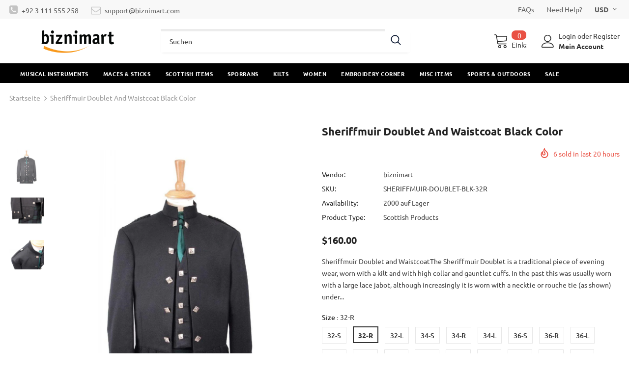

--- FILE ---
content_type: text/css
request_url: https://biznimart.com/cdn/shop/t/14/assets/listnav.css?v=122923197333958187191649223781
body_size: -398
content:
.listNav,.ln-letters{overflow:hidden;display:flex;justify-content:center;flex-flow:wrap}.ln-letters{font-size:30px;text-align:center}.listNavHide{position:absolute;overflow:hidden;clip:rect(0 0 0 0);height:1px;width:1px;margin:-1px;padding:0;border:0}.letterCountShow{display:none!important}.ln-letters a{display:block;float:left;padding:10px!important;font-size:16px!important;text-decoration:none!important;margin:2px;color:#3b3a3f!important;font-weight:400!important;background:#f3f3f3}.ln-letters .ln-last{border-right:none}.ln-letters a:hover{background-color:#eaeaea}a.ln-selected{font-weight:700!important}.ln-letters .ln-disabled{color:#ccc!important}.ln-letter-count{color:#369;font-size:.8em;left:0;line-height:1.35;position:absolute;text-align:center;top:0;width:20px}
/*# sourceMappingURL=/cdn/shop/t/14/assets/listnav.css.map?v=122923197333958187191649223781 */


--- FILE ---
content_type: text/css; charset=utf-8
request_url: https://chat.mydashmetrics.com/static/css/main.c51766f0.chunk.css
body_size: 10584
content:
.FilePreviewContainer{position:fixed;top:52.4%;left:49.9%;transform:translate(-50%,-60%);background:radial-gradient(hsla(0,0%,100%,.69),hsla(0,0%,97.6%,.86));-webkit-backdrop-filter:blur(4px);backdrop-filter:blur(4px);border-radius:1rem}@media screen and (min-width:460px){.FilePreviewContainer{margin-left:1.16rem}}.FilePreviewContainer.open{overflow:hidden}@media screen and (max-width:395px){.FilePreviewContainer{border-radius:0;top:60%;left:50%}}.FilePreviewContainer .FVCHeader{display:flex;justify-content:space-between;align-items:center;padding:1rem .4rem 1rem 1rem}.FilePreviewContainer .FVCHeader .iconButton{border:none}.FilePreviewContainer .FVCHeader .FVCHLeft{flex-direction:column;flex:1 1}.FilePreviewContainer .FVCHeader .FVCHLeft .FVCHLName{color:#fff;width:max-content;text-overflow:ellipsis}.FilePreviewContainer .FVCHeader .FVCHLeft .FVCHLSize{font-size:14px;color:#f6f6f6}@media screen and (min-width:460px){.FilePreviewContainer .FVCHeader .FVCHCloseBtn{margin-right:.4rem}}.FilePreviewContainer .FVCHeader .FVCHCloseBtn svg{fill:#fff;transition:all .3s ease}.FilePreviewContainer .FVCHeader .FVCHCloseBtn:hover svg{fill:#505050}.FilePreviewContainer .FVCBody{flex:1 1;display:flex;align-items:center;justify-content:space-between;padding:0}.FilePreviewContainer .FVCBody .iconButton{border:none;padding:0;background:transparent}.FilePreviewContainer .FVCBody .iconButton:hover{background:transparent}.FilePreviewContainer .FVCBody .iconButton svg{fill:#0089ff;width:2.2rem;height:2.3rem}.FilePreviewContainer .FVCBody .pg-viewer-wrapper{height:400px;overflow-y:overlay;overflow-x:hidden!important;flex:1 1}.FilePreviewContainer .FVCBody .pg-viewer-wrapper .react-grid-Container{width:100%!important}.FilePreviewContainer .FVCBody .pg-viewer-wrapper .pg-viewer .photo-viewer-container img{max-width:302px!important;height:auto!important;display:flex;justify-content:center!important;align-items:center!important}@media screen and (max-width:380px){.FilePreviewContainer .FVCBody .pg-viewer-wrapper .pg-viewer .photo-viewer-container img{max-width:282px!important}}@media screen and (max-width:360px){.FilePreviewContainer .FVCBody .pg-viewer-wrapper .pg-viewer .photo-viewer-container img{max-width:252px!important}}.CircularLoader{position:absolute;margin:0 auto;width:25px;height:25px;display:inline-flex;overflow:hidden;border-radius:100%}.circular-loader{animation:rotate 2s linear infinite;height:25px;transform-origin:center center;width:25px;top:0;left:0;margin-top:.5rem}.loader-path{stroke-dasharray:150,200;stroke-dashoffset:-10;animation:dash 1.5s ease-in-out infinite,color 6s ease-in-out infinite;stroke-linecap:round;stroke:#fff}@keyframes rotate{to{transform:rotate(1turn)}}@keyframes dash{0%{stroke-dasharray:1,200;stroke-dashoffset:0}50%{stroke-dasharray:89,200;stroke-dashoffset:-35}to{stroke-dasharray:89,200;stroke-dashoffset:-124}}@keyframes color{0%{stroke:var(--primary)}40%{stroke:var(--primary)}66%{stroke:var(--primary)}80%,90%{stroke:var(--primary)}}:root{--primary:#006bf0;--secondary:#000}*,:after,:before{box-sizing:border-box;margin:0;padding:0;outline:none}body{font-weight:430;line-height:1.5;color:#000;background-color:var(--white);-webkit-text-size-adjust:100%;-webkit-tap-highlight-color:rgba(0,0,0,0);font-family:"Source Sans Pro",sans-serif!important}*{scrollbar-width:thin;scrollbar-color:rgba(0,0,0,.2) rgba(0,0,0,.0941176471)}::-webkit-scrollbar{width:8px;height:8px;border-radius:50px;-webkit-transition:all .2s ease;transition:all .2s ease;overflow:auto;margin:auto}::-webkit-scrollbar-track{border-radius:50px;overflow:auto;overflow-y:scroll;overflow-x:scroll}::-webkit-scrollbar-thumb{background:transparent;border-radius:50px}:hover::-webkit-scrollbar-thumb{background:rgba(0,0,0,.2);transition-duration:10s}.DCBMP__Mainview{background:#c4c4c4}.DashclicksChatBubble .DCBMainButton{position:absolute;z-index:99;background:var(--secondary);box-shadow:2px -2px 4px rgba(0,0,0,.25),-2px 2px 4px rgba(0,0,0,.25);border:none;border-radius:100%;width:3.75rem;height:3.75rem;display:flex;justify-content:center;align-items:center;transition:transform .25s cubic-bezier(.33,0,0,1) 0s}.DashclicksChatBubble .DCBMainButton:active{transition:transform .25s cubic-bezier(.33,0,0,1) 0s;transform:scale(.85)}@media screen and (max-width:459px){.DashclicksChatBubble .DCBMainPopover+.DCBMainButton{top:.9rem!important;right:.8rem!important;left:unset!important;width:2.6rem;height:2.6rem;border-radius:8px!important;background:rgba(0,0,0,.8);transition:all .2s}.DashclicksChatBubble .DCBMainPopover+.DCBMainButton:hover{background:rgba(0,0,0,.7)}.DashclicksChatBubble .DCBMainPopover+.DCBMainButton svg{width:.75rem;height:.75rem}.DashclicksChatBubble .DCBMainPopover+.DCBMainButton.closeBtn{color:#d2d2d2}.DashclicksChatBubble .DCBMainPopover+.DCBMainButton.closeBtn svg{fill:#d2d2d2}}.DashclicksChatBubble .DCBMainButton svg{width:1rem;height:1rem;fill:#fff}.DashclicksChatBubble .DCBMainButton .DCMBBadge{position:absolute;top:-1px;right:-1px;width:1.2rem;height:1.2rem;background:#c33;border-radius:100%;display:flex;justify-content:center;align-items:center;color:#fff;font-size:.78rem}.DashclicksChatBubble .DCBMainButton .DCMBBadge--small{font-size:.65rem}.DashclicksChatBubble .DCBMainButton .DCMBBadge--Extrasmall{font-size:.55rem}.DashclicksChatBubble .DCBMainPopover{position:absolute;will-change:transform;animation-duration:.3s;animation-timing-function:ease-in-out;animation-delay:0s;animation-iteration-count:1;animation-direction:normal;width:400px;overflow:hidden;border-radius:.6rem;box-shadow:0 4px 14px 0 rgba(0,0,0,.2),0 0 0 1px rgba(0,0,0,.05);display:flex;margin-bottom:1.4rem;background:#fff;height:max-content;border-radius:1rem!important}@media screen and (min-width:460px){.DashclicksChatBubble .DCBMainPopover{opacity:0;transform:scale(0);animation:popoverAnimation cubic-bezier(.33,0,0,1) forwards;animation-duration:.3s!important}}@media only screen and (max-width:459px){.DashclicksChatBubble .DCBMainPopover{width:100%!important;height:100%!important;right:0!important;left:0!important;border-radius:0!important}}.DashclicksChatBubble .DCBMainPopover.CHClose{width:300px;box-shadow:none;opacity:.7}.DashclicksChatBubble .DCBMainPopover.CHClose:hover{width:300px;box-shadow:none;opacity:1}.DashclicksChatBubble .DCBMainPopover.CHClose:hover>div>.DCBMP__HeaderNCVO{opacity:1!important;animation:headerAnimationIn .3s ease forwards}@keyframes headerAnimationIn{0%{opacity:0;transform:translateY(0)}to{opacity:1;transform:translateY(2.3rem)}}@keyframes headerAnimationOut{0%{opacity:1;transform:translateY(2.3rem)}to{opacity:0;transform:translateY(0)}}@keyframes popoverAnimation{0%{opacity:0;transform:scale(0)}25%{opacity:0;transform:scale(0)}to{opacity:1;transform:scale(1)}}.DashclicksChatBubble .DCBMP__EMPOver{position:absolute;bottom:45px;left:50px;right:10px}.DashclicksChatBubble .DCBMP__EMPOver .emoji-mart-scroll{padding:0 0 6px 5px}.DashclicksChatBubble .backgroundOverlay{display:none}.DashclicksChatBubble .backgroundOverlay.Open{background-color:transparent;position:fixed;top:0;left:0;right:0;bottom:0;display:block}.DashclicksChatBubble .DCBMP__EMPOver.Open{display:block;z-index:111111}.DashclicksChatBubble .DCBMP__Header{background-size:contain!important;background-position:0 0!important;box-sizing:initial;display:flex;align-items:flex-start;padding:1.4rem 1rem 1rem 1.3rem}@media screen and (max-width:459px){.DashclicksChatBubble .DCBMP__Header{padding-bottom:1.4rem}}.DashclicksChatBubble .DCBMP__Header *{cursor:default}.DashclicksChatBubble .DCBMP__Header.smsView{padding:40px 24px 24px!important}@media screen and (max-width:459px){.DCBMP__Header.Mainview,.mainViewContainer{display:flex;flex-direction:column}}.DashclicksChatBubble .DCBMP__Header.Mainview{min-height:14rem}@media screen and (max-width:459px){.DashclicksChatBubble .DCBMP__Header.Mainview{min-height:10rem}}@media screen and (max-width:459px){.DashclicksChatBubble .secondaryViewContainer{display:flex;flex-direction:column}}.DashclicksChatBubble .DCBMP__Header.secondaryView{min-height:138px}@media screen and (max-width:459px){.DashclicksChatBubble .DCBMP__Header.secondaryView{min-height:unset}}.DashclicksChatBubble .DCBMP__Header.smsView{box-sizing:border-box}@media screen and (max-width:459px){.chatViewContainer{display:flex;flex-direction:column}}.DashclicksChatBubble .DCBMP__Header.chatView{align-items:center}@media screen and (max-width:459px){.DashclicksChatBubble .DCBMP__Header.chatView{padding-top:1.3rem;padding-bottom:.8rem}}.DashclicksChatBubble .DCBMP__Header.allConversations{align-items:center}@media screen and (max-width:459px){.DashclicksChatBubble .DCBMP__Header.allConversations{padding-bottom:1.3rem}}.DashclicksChatBubble .DCBMP__HeaderNCVO{display:flex;justify-content:flex-end;align-items:center;margin:.3rem 0;z-index:1;opacity:0;animation:headerAnimationOut .3s ease forwards;background:linear-gradient(180deg,#f2f8ff,rgba(215,232,255,0));border-radius:.8rem 1.3rem 0 0;padding:.3rem 0 .2rem!important}.DashclicksChatBubble .DCBMP__HBackButton{border:none;width:34px;height:34px;display:flex;justify-content:center;align-items:center;background:transparent;cursor:pointer;border-radius:3px}.DashclicksChatBubble .DCBMP__HBackButton *{cursor:pointer}.DashclicksChatBubble .DCBMP__HBackButton svg{fill:#fff;width:1rem;height:1rem}.DashclicksChatBubble .DCBMP__HBackButton:hover{background:rgba(0,0,0,.45)}.DashclicksChatBubble .DCBMP__HContent{flex:1 1}.DashclicksChatBubble .DCBMP__HContent.Mainview{padding:0 .8rem;min-height:130px;display:flex;flex-direction:column;justify-content:center;pointer-events:none;z-index:0}.DashclicksChatBubble .DCBMP__HContent.Mainview.active>*{opacity:0}.DashclicksChatBubble .DCBMP__HContent.Mainview.active>:first-child{animation:slideRight .3s ease forwards;animation-delay:.1s}.DashclicksChatBubble .DCBMP__HContent.Mainview.active>:nth-child(2){animation:slideRight .3s ease forwards;animation-delay:.2s}.DashclicksChatBubble .DCBMP__HContent.Mainview.active>:nth-child(3){animation:slideRight .3s ease forwards;animation-delay:.3s}.DashclicksChatBubble .DCBMP__HContent.Mainview.inActive>*{opacity:0}.DashclicksChatBubble .DCBMP__HContent.Mainview.inActive>:first-child{animation:slideOutRight .3s ease forwards;animation-delay:.1s}.DashclicksChatBubble .DCBMP__HContent.Mainview.inActive>:nth-child(2){animation:slideOutRight .3s ease forwards;animation-delay:.2s}.DashclicksChatBubble .DCBMP__HContent.Mainview.inActive>:nth-child(3){animation:slideOutRight .3s ease forwards;animation-delay:.3s}.DashclicksChatBubble .DCBMP__HContent.secondaryView,.DashclicksChatBubble .DCBMP__HContent.smsView{padding:0 .6rem 0 .5rem}.DashclicksChatBubble .DCBMP__HContent.secondaryView.active>*{opacity:0}.DashclicksChatBubble .DCBMP__HContent.secondaryView.active>:first-child{animation:slideRight .3s ease forwards;animation-delay:.1s}.DashclicksChatBubble .DCBMP__HContent.secondaryView.active>:nth-child(2){animation:slideRight .3s ease forwards;animation-delay:.2s}.DashclicksChatBubble .DCBMP__HContent.secondaryView.active>:nth-child(3){animation:slideRight .3s ease forwards;animation-delay:.3s}.DashclicksChatBubble .DCBMP__HContent.secondaryView.inActive>*{opacity:0}.DashclicksChatBubble .DCBMP__HContent.secondaryView.inActive>:first-child{animation:slideOutRight .3s ease forwards;animation-delay:.1s}.DashclicksChatBubble .DCBMP__HContent.secondaryView.inActive>:nth-child(2){animation:slideOutRight .3s ease forwards;animation-delay:.2s}.DashclicksChatBubble .DCBMP__HContent.secondaryView.inActive>:nth-child(3){animation:slideOutRight .3s ease forwards;animation-delay:.3s}.DashclicksChatBubble .DCBMP__HContent.chatView.active{opacity:0;animation:slideLeft .3s ease forwards}.DashclicksChatBubble .DCBMP__HContent.chatView.inActive{opacity:0;animation:slideOutRight .3s ease forwards}.DashclicksChatBubble .DCBMP__HCLogo{display:flex;justify-content:flex-start}.DashclicksChatBubble .DCBMP__HCLogo img{width:200px;height:45px;object-fit:contain;object-position:left;user-select:none;-moz-user-select:none;-webkit-user-drag:none;-webkit-user-select:none;-ms-user-select:none;transform:scale(1.1) translateX(.4rem);margin-bottom:.1rem}@media(min-width:1559px)and (max-width:1800px){.DashclicksChatBubble .DCBMP__HCLogo img{width:160px;height:40px}}@media(min-width:1367px)and (max-width:1600px){.DashclicksChatBubble .DCBMP__HCLogo img{width:160px;height:40px}}@media(min-width:1281px)and (max-width:1366px){.DashclicksChatBubble .DCBMP__HCLogo img{width:120px;height:25px}}@media(min-width:1024px)and (max-width:1280px){.DashclicksChatBubble .DCBMP__HCLogo img{width:140px;height:30px}}@media(min-width:992px)and (max-width:1023.98px){.DashclicksChatBubble .DCBMP__HCLogo img{width:140px;height:30px}}@media(min-width:768px)and (max-width:991.98px){.DashclicksChatBubble .DCBMP__HCLogo img{width:140px;height:30px}}@media(min-width:576px)and (max-width:767.98px){.DashclicksChatBubble .DCBMP__HCLogo img{width:140px;height:30px}}@media(max-width:575.98px){.DashclicksChatBubble .DCBMP__HCLogo img{width:140px;height:30px}}.DashclicksChatBubble .DCBMP__HCHeadingWithImage{display:flex;align-items:center;justify-content:space-between;backface-visibility:hidden;margin-top:.1rem}.DashclicksChatBubble .DCBMP__HCHeading{color:#fff;text-overflow:ellipsis;overflow:hidden;white-space:nowrap;transform:translateX(-1.6px)}.DashclicksChatBubble .DCBMP__HCHeading.Mainview{font-size:1.6rem;padding:.2rem 0 0;width:309px;height:40px;text-overflow:ellipsis;overflow:hidden;white-space:nowrap}.DashclicksChatBubble .DCBMP__HCHeading.smsView{color:#fff;font-size:20px;font-weight:600;margin:.18rem 0}.DashclicksChatBubble .DCBMP__HCHeading.secondaryView{margin:.18rem 0;font-size:1.2rem}.DashclicksChatBubble .DCBMP__HCSubHeading.Mainview{color:#f2f7ff;line-height:1.2;font-size:.9rem;padding:.1rem 0;margin:.1rem 0 .2rem}.DashclicksChatBubble .DCBMP__HCSubHeading.secondaryView,.DashclicksChatBubble .DCBMP__HCSubHeading.smsView{color:#fff;line-height:1.2;padding:.5rem 0;font-size:.875rem;margin:.2rem 0 .4rem}.DashclicksChatBubble .DCBMP__HCSubHeading.smsView{color:#fff;font-size:14px;font-weight:600;padding-top:0}.DashclicksChatBubble .DCBMP__HCDetails.secondaryView{padding:.4rem 0;display:flex;align-items:center}.DashclicksChatBubble .DCBMP__HCDetails.chatView{padding:0 .5rem;display:flex;align-items:center;flex:1 1}.DashclicksChatBubble .DCBMP__HCDAvatarGroup .SingleAvatar,.DashclicksChatBubble .DCBMP__HCDetails.chatView .SingleAvatar{width:40px;height:40px}.DashclicksChatBubble .DCBMP__HCDInfo{padding:0 .2rem 0 1rem;display:flex;flex-direction:column;color:#fff;fill:#fff;flex:1 1;max-width:11.4rem;font-size:.875rem}.DashclicksChatBubble .DCBMP__HCDInfo.chatView{padding-left:1rem;font-size:.8rem;font-style:normal;color:#f6f6f6}.DashclicksChatBubble .DCBMP__HCDInfo.chatView p{line-height:1.3}.DashclicksChatBubble .DCBMP__HCDITime{font-size:.875rem}.DashclicksChatBubble .DCBMP__HCDITime svg{transform:translateY(1.6px);padding-right:.1rem}.DashclicksChatBubble .DCBMP__HCDIName{color:#f6f6f6;font-size:1.1rem;font-weight:400;line-height:1}.DashclicksChatBubble .DCBMP__HCDIStatus{font-size:.8rem;font-size:normal;color:#f6f6f6}.DCBMP__Body{max-height:486px}@media only screen and (max-width:459px){.DCBMP__Body{max-height:unset}}.DCBMP__Body.chatView{min-height:480px;overflow-x:hidden}@media only screen and (max-width:459px){.DCBMP__Body.chatView{height:unset;max-height:unset;min-height:unset;flex:1 1}}.DCBMP__Body.secondaryView,.DCBMP__Body.smsView{min-height:330px;overflow-x:hidden}@media screen and (max-width:459px){.DCBMP__Body.secondaryView,.DCBMP__Body.smsView{min-height:unset}}.DCBMP__Body.secondaryView--expanded,.DCBMP__Body.smsView--expanded{min-height:420px}.DCBMP__Body.smsView .DCBMP__BMessageSentView{display:flex;flex-direction:column;justify-content:center;align-items:center;height:100%}.DCBMP__Body.smsView .DCBMP__BMessageSentView svg{width:72px;height:72px;fill:#20bf55}.DashclicksChatBubble .DCBMP__Body.smsView:has(.DCBMP__BMessageSentView){height:1px}.DCBMP__BMessageSentView .DCBMP__BMSVText{color:#2a262c;text-align:center;font-size:18px;margin-top:1.4rem}.DashclicksChatBubble .DCBMP__Body.Mainview{z-index:1;margin-top:-15.4rem;padding:9rem 1rem 1rem;overflow-x:hidden;overflow-y:overlay}@media screen and (max-width:459px){.DashclicksChatBubble .DCBMP__Body.Mainview{margin-top:-8.9rem;overflow-x:hidden;overflow-y:overlay;flex:1 1}}.DashclicksChatBubble .DCBMP__Body.Mainview.active>*{opacity:0;animation:slideUp .3s ease forwards}.DashclicksChatBubble .DCBMP__Body.Mainview.inActive>*{opacity:1;animation:slideOutUp .3s ease forwards}.DashclicksChatBubble .DCBMP__Body.secondaryView,.DashclicksChatBubble .DCBMP__Body.smsView{display:flex;flex-direction:column;padding:1.4rem 1.4rem .2rem}@media only screen and (max-width:459px){.DashclicksChatBubble .DCBMP__Body.secondaryView,.DashclicksChatBubble .DCBMP__Body.smsView{height:unset;max-height:unset;flex:1 1}}.DashclicksChatBubble .DCBMP__Body.smsView{padding-top:1rem}.DashclicksChatBubble .chatViewContainer{display:flex;flex-direction:column}.DashclicksChatBubble .DCBMP__Body.chatView{overflow-y:overlay;padding:.8rem 1.4rem 1rem;display:flex;flex-direction:column-reverse;position:relative}.DashclicksChatBubble .DCBMP__Body.chatView.active{opacity:0;animation:slideUp .3s ease .5s forwards}.DashclicksChatBubble .DCBMP__Body.chatView.inActive{opacity:0;animation:slideOutUp .3s ease .7s forwards}.DashclicksChatBubble .DCBMP__Body.chatViewNCVO{overflow-y:overlay;padding:.8rem 0 1rem;display:flex;flex-direction:column-reverse}.DashclicksChatBubble .DCBMP__BUserInfo{display:flex;justify-content:space-between;align-items:flex-start}.DashclicksChatBubble .DCBMP__BUserInfo.active{opacity:0;animation:FadeInUpZoom .5s ease .3s forwards}.DashclicksChatBubble .DCBMP__BUserInfo .iconButton{margin-left:4px;transform:translateY(1.4px)}.DashclicksChatBubble .DCBMP__BUserInfo:not(:last-child){margin-bottom:8px}.DashclicksChatBubble .DCBMP__BSmsViewNote{color:#a69eab;font-size:8.2px;font-weight:400;line-height:12px}.DCBMP__BActionButton{height:40px;width:100%;padding:8px 16px;margin:1.2rem 0;color:#fff;border:none;box-shadow:0 4px 12px rgba(0,0,0,.08);cursor:pointer;display:flex;justify-content:center;align-items:center;border-radius:4px;border:1px solid var(--secondary);background:var(--secondary);transition:all .3s ease}.DCBMP__BActionButton:hover{filter:brightness(.7)}.DashclicksChatBubble .DCBMP__BUIInput{opacity:0;margin-right:.1rem;animation:slideOutLeftInput .3s ease 1s forwards}.DashclicksChatBubble .DCBMP__BUIInput.active{flex:1 1;animation:slideLeft .3s ease forwards}.DashclicksChatBubble .DCBMP__BMessageBox{min-height:130px;flex:1 1}.DashclicksChatBubble .DCBMP__BMessageBox.active{opacity:0;animation:slideDown .3s ease .7s forwards}.DashclicksChatBubble .DCBMP__BMessageBox.inActive{opacity:0;animation:slideOutUp .3s ease .6s forwards}.DashclicksChatBubble .DCBMP__BMTextarea{width:100%;resize:none;margin:.4rem 0;outline:none;height:100%;font-family:"Helvetica Neue","Apple Color Emoji",Helvetica,Arial,sans-serif;border:none;padding-top:20px;padding-left:.6rem;line-height:1.33;overflow:hidden scroll;flex:1 1;color:#656565}.DashclicksChatBubble .DCBMP__BMTextarea::placeholder{color:#9d9d9d}.DashclicksChatBubble .DCBMP__BQuickActions{display:flex;justify-content:flex-end;margin-top:auto;padding-bottom:.7rem}.DashclicksChatBubble .DCBMP__BQuickActions.active{opacity:0;animation:slideRight .3s ease .9s forwards}.DashclicksChatBubble .DCBMP__BQuickActions.inActive{opacity:1;animation:slideOutRight .3s ease .9s forwards}.DashclicksChatBubble .DCBMP__BQuickActions .iconButton{border:none;padding:10px;background:transparent;margin-bottom:.3rem}@keyframes nextBtnLoadingAnim{0%{stroke:#fff}40%{stroke:#fff}66%{stroke:#fff}80%,90%{stroke:#fff}}.DashclicksChatBubble .DCBMP__BActionButton.loadingState{pointer-events:none;opacity:.7}.DashclicksChatBubble .DCBMP__BActionButton.loadingState span.CircularLoader{transform:translateX(1.8rem) scale(.5)}.DashclicksChatBubble .DCBMP__BActionButton.loadingState svg.circular-loader{margin-top:unset}.DashclicksChatBubble .DCBMP__BActionButton.loadingState svg .loader-path{animation:dash 1.5s ease-in-out infinite,nextBtnLoadingAnim 6s ease-in-out infinite}.DashclicksChatBubble .DCBMP__BQuickActions .btn.nextBtn{overflow:hidden;border-radius:6px;position:relative;background:transparent;color:var(--secondary);display:flex;align-items:center;padding:8px 12px;font-size:13px}.DashclicksChatBubble .DCBMP__BQuickActions .btn.nextBtn.loadingState{padding-right:1.85rem!important}.DashclicksChatBubble .DCBMP__BQuickActions .btn.nextBtn.loadingState svg .loader-path{animation:dash 1.5s ease-in-out infinite,nextBtnLoadingAnim 6s ease-in-out infinite}.DashclicksChatBubble .DCBMP__BQuickActions .btn.nextBtn .circularLoader{position:relative;top:-64%}.DashclicksChatBubble .DCBMP__BQuickActions .btn.nextBtn:after{content:"";position:absolute;left:0;bottom:0;width:100%;height:100%;animation:unFillRight .3s ease forwards;z-index:-1;transition:all .3s;transform-origin:left}.DashclicksChatBubble .DCBMP__BQuickActions .btn.nextBtn svg{fill:var(--secondary);margin-left:.4rem;width:.8rem;height:.8rem}.DashclicksChatBubble .DCBMP__BQuickActions .btn.nextBtn--active{background:transparent;backface-visibility:hidden;-webkit-backface-visibility:hidden;color:#fff}.DashclicksChatBubble .DCBMP__BQuickActions .btn.nextBtn--active svg{width:.7rem;height:.7rem;fill:#fff}.DashclicksChatBubble .DCBMP__BQuickActions .btn.nextBtn--active:after{animation:fillRight .3s ease forwards;background-color:var(--secondary)}.DashclicksChatBubble .DCBMP__BQuickActions .btn.nextBtn:disabled,.DashclicksChatBubble .DCBMP__BQuickActions .btn.nextBtn:disabled:hover{cursor:not-allowed;color:#9d9d9d}.DashclicksChatBubble .DCBMP__BQuickActions .btn.nextBtn:disabled:hover svg,.DashclicksChatBubble .DCBMP__BQuickActions .btn.nextBtn:disabled svg{fill:#9d9d9d}.DashclicksChatBubble .DCBMP__BQuickActions .btn.nextBtn:disabled:after,.DashclicksChatBubble .DCBMP__BQuickActions .btn.nextBtn:disabled:hover:after{transform:scaleX(1);background-color:transparent}@keyframes unFillRight{to{transform:scaleX(0)}0%{transform:scaleX(1)}}@keyframes fillRight{0%{transform:scaleX(0)}to{transform:scaleX(1)}}.DashclicksChatBubble .DCBMP__BQuickActions .iconButton:not(:last-child){margin-right:.3rem}.DashclicksChatBubble .DCBMP__BQuickActions .iconButton svg{width:18px;height:18px}.iconButton:disabled{opacity:.6}.DashclicksChatBubble .DCBMP__ChatEditor,.DashclicksChatBubble .DCBMP__ChatEditor.NCVO{display:flex;align-items:center;width:100%;border-top:1px solid #ededed;background:#fff}.DashclicksChatBubble .DCBMP__ChatEditor.NCVO{border-radius:1rem}.DashclicksChatBubble .DCBMP__CEMessageBox{display:flex;flex:1 1;min-height:42px}.DashclicksChatBubble .DCBMP__CEMessageBox.active>div.DCBMPCMBContainer{opacity:0;animation:slideDown .3s ease .1s forwards;width:100%;display:flex;padding-bottom:.3}.DashclicksChatBubble .DCBMP__CEMessageBox.active>div.DCBMPCMBVNMContainer{display:none;flex-direction:row;grid-gap:5px;gap:5px;align-items:center;width:100%;height:48px;background-color:#3f97ff}.DashclicksChatBubble .DCBMP__CEMessageBox.active>div.DCBMPCMBVNMContainer.active{display:flex}.DCBMPCMBVNQAContainer{background-color:#3f97ff;width:116px;height:48px;display:flex;align-items:center;justify-content:flex-end}.DCBMPCMBVNMContainer .CBMMVCVoicegraph{width:80%;margin-left:12px}.DCBMPCMBVNMContainer .CBMMVCVoicegraph *{overflow:hidden!important}.DCBMPCMBVNMContainer .CBMMVCRecTime{text-align:center;width:20%;font-size:15px;color:#fff}.DashclicksChatBubble .DCBMP__CEMessageBox.inActive>div{opacity:1;animation:slideOutUp .3s ease .6s forwards}.DashclicksChatBubble .DCBMP__CEMessageBox .DCBMP__CEMBEditor{border:none;padding:12px;width:100%;font-family:inherit;font-size:.9rem;resize:none;overflow:auto;height:auto;padding-top:.6rem!important;padding-bottom:.8rem!important}.DCBMP__EMPOver.DCBMP__EMPFiles{display:flex;flex-wrap:wrap;grid-column-gap:5px;column-gap:5px;grid-row-gap:5px;row-gap:5px;left:0;width:100%;padding:.6rem 1rem;background:#fff;max-height:130px;overflow:auto}.DCBMP__EMPFiles .DCBMP__EMPFile{display:flex;align-items:center;height:50px;min-width:165px;max-width:165px;border:4px solid #d1d7db;border-radius:15px;padding:5px;background-color:#fff}.DCBMP__EMPFiles .DCBMP__EMPFile:nth-of-type(2n){margin-left:auto}.DCBMP__EMPFiles .DCBMP__EMPFile .DCBMP__EMPFile__Icon{width:35px;height:100%}.DCBMP__EMPFiles .DCBMP__EMPFile .DCBMP__EMPFile__Icon svg{width:100%;height:100%}.DCBMP__EMPFiles .DCBMP__EMPFile .DCBMP__EMPFile__Details{min-width:90px;max-width:90px;flex:1 1}.DCBMP__EMPFiles .DCBMP__EMPFile .DCBMP__EMPFile__Details .DCBMP__EMPFile__Name{white-space:nowrap;overflow:hidden;text-overflow:ellipsis;line-height:13px;font-size:15px}.DCBMP__EMPFiles .DCBMP__EMPFile .DCBMP__EMPFile__Details .DCBMP__EMPFile__Size{font-size:12px;color:#7c7c7c}.DashclicksChatBubble .DCBMP__CEQuickActions{display:flex;justify-content:flex-end;align-items:flex-start;height:100%;margin-left:auto;margin-right:.4rem;opacity:0}@media screen and (max-width:420px){.DashclicksChatBubble .DCBMP__CEQuickActions{align-items:center}}.DashclicksChatBubble .DCBMP__CEQuickActions.CEQVBar{margin-right:0!important;display:flex!important;justify-content:flex-end!important;align-items:center!important}.DashclicksChatBubble .DCBMP__CEQuickActions .CEQAVNButton{border-radius:50%;border:1px solid #fff!important;padding:6px!important;width:22px!important;height:22px!important;align-items:center;justify-content:center;margin:2px 6px!important;color:#fff!important;transform:translateY(0)!important}.DashclicksChatBubble .DCBMP__CEQuickActions .CEQAVNBWhite{transform:translateY(0)!important}.CEQAVNBWhite svg,.DashclicksChatBubble .DCBMP__CEQuickActions .CEQAVNButton svg{fill:#fff!important}.DashclicksChatBubble .DCBMP__CEQuickActions.active{animation:slideRight .3s ease .9s forwards}.DashclicksChatBubble .DCBMP__CEQuickActions.inActive{animation:slideOutRight .3s ease .9s forwards}.DashclicksChatBubble .DCBMP__CEQuickActions svg{width:18px;height:18px;margin:.3rem 0;fill:#a6afb8;transition:all .3s ease}.DashclicksChatBubble .DCBMP__CEQuickActions .iconButton:hover svg{fill:var(--secondary)!important}.DashclicksChatBubble .DCBMP__CEQuickActions .DCBMPCMBVNQAContainer .iconButton:hover svg{fill:#efefef!important}.DashclicksChatBubble .DCBMP__CEQuickActions .DCBMPCMBVNQAContainer .CEQAVNBWhite.iconButton:hover svg{fill:#fff!important}.DashclicksChatBubble .DCBMP__CEQuickActions .iconButton{border:none;padding:2px 6px;margin-right:.3rem}@media screen and (min-width:421px){.DashclicksChatBubble .DCBMP__CEQuickActions .iconButton{transform:translateY(5px)}}.DashclicksChatBubble .DCBMP__CEQuickActions .iconButton:hover{background:none}.DashclicksChatBubble .DCBMP__CEQuickActions .iconButton.sendButton:hover svg{transform:rotate(45deg)}.DashclicksChatBubble .DCBMP__CEQuickActions .iconButton.sendButton:active svg,.DashclicksChatBubble .DCBMP__CEQuickActions .iconButton.sendButton:focus svg{transform:rotate(45deg) scale(.7)}svg{width:.8rem;height:.8rem}.btn{padding:8px 12px;border:none;cursor:pointer}.iconButton{position:relative;display:inline-flex;align-items:center;background-color:var(--white);font-size:14px;text-transform:none;color:#84929e;font-weight:430;border:1px solid #f2f2f2;outline:0;padding:10px;cursor:pointer!important;-webkit-user-select:none;user-select:none;border-radius:3px;transition:all .3s ease}.iconButton:hover{background-color:#f2f2f2}.iconButton svg{fill:#84929e}.buttonIcon svg{width:.8rem;height:.8rem}.AvatarGroup{display:flex;align-items:center}.AvatarGroup>:not(:first-child){margin-left:-15px}.DCInputPhone{display:flex}.DCInputPhone input{color:#656565}.DCInputPhone input::placeholder{color:#9d9d9d}.DCInputPhone .DCIPFlag,.DCInputPhone .DCIPNumber{height:100%;border:1px solid #e7e7e7;padding:10px}.DCInputPhone .DCIPFlag{width:66px;border-radius:4px 0 0 4px;position:relative;display:flex;padding:14.5px 40px 12.6px 12px;background:transparent;border-right:none}.DCInputPhone .DCIPFlag img{transform:scale(1.5);width:11px;margin:auto}.DCInputPhone .DCIPFlag:after{content:url('data:image/svg+xml;charset=utf-8,<svg xmlns="http://www.w3.org/2000/svg" viewBox="0 0 512 512"><path d="M505.755 123.592c-8.341-8.341-21.824-8.341-30.165 0L256.005 343.176 36.421 123.592c-8.341-8.341-21.824-8.341-30.165 0s-8.341 21.824 0 30.165l234.667 234.667a21.275 21.275 0 0015.083 6.251 21.275 21.275 0 0015.083-6.251l234.667-234.667c8.34-8.341 8.34-21.824-.001-30.165z" fill="rgb(132 146 158)"/></svg>');position:absolute;right:10px;top:12px;transition:all .1s ease;width:15px;height:15px;z-index:1}.DCInputPhone .DCIPNumber{flex:1 1;border-radius:0 4px 4px 0}.DCInput{width:100%;flex:1 1}.DCInput label{display:block;color:#2a262c;font-size:1rem;margin-bottom:2px}.DCInput input{border:1px solid #e7e7e7;font-size:.9rem;height:50px;width:100%;padding:10px;border-radius:4px;color:#656565}.DCInput input::-webkit-inner-spin-button,.DCInput input::-webkit-outer-spin-button{-webkit-appearance:none;margin:0}.DCInput input[type=number]{-webkit-appearance:none;-moz-appearance:textfield;margin:0}.DCInput textarea{border:1px solid #e7e7e7;font-size:.9rem;width:100%;padding:10px;border-radius:4px;color:#656565;resize:none;height:70px}.DCInput input::placeholder,.DCInput textarea::placeholder{color:#9d9d9d;font-family:sans-serif}.DCInput input:focus,.DCInput textarea:focus{border-color:#1968ce}.DCInput p,.DCInput textarea p{display:none}.DCInput.DCInputError input{border-color:#f44336;box-shadow:0 0 3px #f44336;color:#f44336;position:relative}.DCInput.DCInputError input:after{content:"abc";position:absolute;top:0;left:0;z-index:9999;display:block}.DCInput.DCInputError p{display:inline-block;color:#f44336;font-size:14px;font-weight:500;padding-top:2px;line-height:1.1}.SingleAvatar{position:relative;width:30px;height:30px;font-size:1px}.SingleAvatar.online:after{background:#7ed321}.SingleAvatar.away:after,.SingleAvatar.online:after{content:"";position:absolute;bottom:0;right:0;width:10px;height:10px;border-radius:100%;border:2px solid #fff}.SingleAvatar.away:after{background:#ff7222}.SingleAvatar img,.SingleAvatar svg{width:100%;height:100%;object-fit:cover;border-radius:100%}.ConversationChatCard{cursor:default;padding-bottom:1rem;display:flex;flex-direction:column;border-radius:6px;background:#fff;opacity:1;animation:slideUp .3s ease .5s forwards;box-shadow:0 -1px 12px 2px rgba(0,0,0,.1),0 0 0 0 rgba(0,0,0,.1),0 0 0 0 rgba(0,0,0,.06);overflow:hidden}.ConversationChatCard__ContinueConversation{padding-bottom:0}@media screen and (max-width:459px){.ConversationChatCard{margin-top:1rem}}.ConversationChatCard:not(:last-child){margin-bottom:.8rem}.ConversationChatCard.inActive{opacity:1;animation:slideOutDown .3s ease .5s forwards}.ConversationChatCard .CCC__Header{padding:.8rem .8rem .4rem 1.1rem;font-size:.95rem;font-weight:600;color:#060000}.CCC__Content{display:flex;align-items:center;transition:all .3s ease;padding:.3rem .8rem .6rem 1.2rem;overflow:hidden}.CCC__Content.unread{position:relative;background:var(--cardItem)}.CCC__Content.unread:before{content:"";position:absolute;left:0;top:50%;transform:translate(100%,-50%);background:#c33;width:5px;height:5px;border-radius:100%;z-index:999}.CCC__Content .CCC__RightSideIcon{transition:all .3s ease}.CCC__Content:hover .CCC__RightSideIcon{fill:var(--secondary)}.CCC__Content:hover{background:var(--cardItem)}.CCC__UserImg{width:25px;height:25px}.CCC__UserImg img,.CCC__UserImg svg{border-radius:100%;width:100%;height:100%;object-fit:cover;object-position:center}.CCC__UserDetails{display:flex;flex-direction:column;flex:1 1;padding:0 .6rem;color:#969696}.CCC__UserDetails>div{display:flex}.CCC__Name{font-size:13px;font-weight:430}.ConversationChatCard__ContinueConversation .CCC__Content .CCC__UserDetails .CCC__Name{position:relative;padding-right:.3rem;max-width:100px;overflow:hidden;text-overflow:ellipsis;white-space:nowrap}.ConversationChatCard__ContinueConversation .CCC__Content .CCC__UserDetails .CCC__Name:after{content:"";position:absolute;top:50%;width:2px;height:2px;background:#747477;transform:translate(4px,-40%);border-radius:100%}.CCC__LastMessageTime{margin-left:.4rem;font-size:13px;font-weight:430;max-width:150px}.CCC__LastMessage{color:#060000;font-weight:430;white-space:nowrap;text-overflow:ellipsis;overflow:hidden;font-family:sans-serif;max-width:11.8rem;font-size:12px;height:1.25rem}.CCC__LastMessage .DCClockIcon{transform:translateY(2px);fill:var(--secondary);margin-right:2px}.ConversationChatCard .CCC__LastMessage{max-height:1.4rem}.CCC__RightSideIcon{padding:10px;display:flex;justify-content:center;align-items:center}.CCC__RightSideIcon svg{width:.7rem;transform:translateY(2px)}.CCC__SeeAllConversations .CCC__SeeAllConversationsQABtn{width:100%;display:flex;align-items:center;background:transparent;padding:1rem 30px .8rem 1.2rem;border-top:1px solid #e6e6e6;transition:all .3s ease}.CCC__SeeAllConversations .CCC__SeeAllConversationsQABtn:hover{opacity:.85}.CCC__SeeAllConversations .CCC__SeeAllConversationsQABtn .CCC__SeeAllConversationsQAText{color:var(--secondary)}.ConversationChatCard .CCC__QuickActions{overflow:hidden;padding:0 .8rem 0 1.15rem}.CCC__QABtn{padding:.6rem;border:.08rem solid var(--secondary);background:var(--secondary);color:#fff;border-radius:40px;backface-visibility:hidden;transition:all .3s ease;font-size:13px;font-weight:300;min-width:188px;display:flex}.CCC__QABtn--Icon{transform:translateY(2px);fill:#fff;margin:0 .2rem}.CCC__QABtn:hover{background:#fff;border-color:var(--secondary);color:var(--secondary)}.CCC__QABtn:hover .buttonIcon svg{fill:var(--secondary)!important}.CCC__QABtn .DCSendArrowIcon{transition:all .3s ease;transform:rotate(45deg) translate(.8px,.8px);fill:#fff}.CCC__QABtn .DCVerifyOtpIcon{transition:all .3s ease;transform:translate(.8px,.8px);fill:#fff}.CCC__QABtn:hover .DCVerifyOtpIcon{fill:var(--secondary)!important}.CCC__QABtn span{padding:0 .6rem}.DateSeperator{display:flex;justify-content:center;padding:.4rem 0 1rem}.DateSeperator p{font-size:13px;color:#737376}.MessageBoxContainer{display:flex;align-items:center;position:relative}.MessageBoxContainer.lastMessage{margin-bottom:1rem}.MessageBoxContainer *{cursor:default}.MessageBoxContainer img{width:100%;height:100%;object-fit:cover}.MessageBoxContainer--system{padding:5px 10px;margin:5px auto;background:#fff5d6;border-radius:4px;font-weight:500;box-shadow:0 1px 4px rgba(0,0,0,.25);font-size:.7rem;line-height:15px;color:#353535;cursor:default}.MessageBoxContainer--left{justify-content:flex-start;align-items:flex-end}.MessageBoxContainer--right{justify-content:flex-end;align-items:flex-start}.Messagebox.download .AttachmentsContainer{display:flex;flex-direction:column;grid-row-gap:10px;row-gap:10px}.Messagebox .CBMBAIDiv{display:flex;flex-direction:row;justify-content:space-between;align-items:center;background:#fff;color:#000;grid-gap:3px;gap:3px;padding:5px;border-radius:5px}.Messagebox .CBMBAIDiv p{min-width:100px;max-width:130px;text-overflow:ellipsis;white-space:nowrap;overflow:hidden}.Messagebox .CBMBAIDiv .CBMBAIDBtns{display:flex;grid-gap:3px;gap:3px}.Messagebox .CBMBAIDiv .CBAButton svg{fill:#84929e}.ReplyMessageContainer .ReplyInfo{max-width:75%;background:#e0e0e0;padding:10px;margin-bottom:10px;position:relative;margin-left:27px;transform:translate(24px,18px);z-index:-1;width:-moz-fit-content;width:fit-content;border-radius:.6rem;display:flex;flex-direction:column;font-size:13px;line-height:16px}.MessageBoxContainer.withAvatar .Messagebox{margin-left:.4rem!important}.CBBMBTIPCMVMSContainer{width:230px;height:30px;border-radius:8px;padding:15px 5px;display:flex;flex-direction:row;justify-content:space-between;align-items:center;grid-gap:15px;gap:15px}.CBBMBTIPCMVMSContainer div:nth-child(2){width:calc(100% - 50px)!important;min-width:60%!important}.CBBMBTIPCMVMSContainer div:first-child{width:25px;display:flex;align-items:center}.CBBMBTIPCMVMSContainer div:last-child{width:35px;display:flex;align-items:center}.CBBMBTIPCMVMSContainer div:first-child svg{width:14px;height:14px}.CBBMBTIPCMVMSContainer div:last-child{text-align:right}.MessageBoxContainer.withAvatar .SingleAvatar{transform:translateY(-.82rem)!important}.MessageBoxContainer.withoutAvatar .SingleAvatar{display:none}.MessageBoxContainer.withoutAvatar>*{margin-left:calc(30px + .4rem)}.MessageBoxContainer.withImage{margin:.2rem 0}.MessageBoxContainer.withImage.withAvatar .SingleAvatar{position:absolute;bottom:0;left:0;transform:translateY(-.52rem)!important}.MessageBoxContainer.withImage .Messagebox{margin-left:calc(30px + .4rem)!important;grid-column-gap:5px;column-gap:5px}.MessageBoxContainer.withImage .Messagebox--left .MessageboxTimeline{position:absolute;bottom:0;left:0;transform:translateY(1.5rem)}.MessageBoxContainer.withImage .Messagebox--right{justify-self:flex-end}.MessageBoxContainer.withImage .Messagebox--right .MessageboxTimeline{position:absolute;bottom:0;right:0;transform:translateY(1.38rem)}.MessageBoxContainer.withImage .Messagebox img{cursor:pointer;width:100px;height:100px;object-fit:contain;border-radius:3px}.MessageBoxContainer .Messagebox .MBImage{flex:1 1}.MessageBoxContainer .Messagebox .MBImage img{object-fit:cover}.MessageBoxContainer .Messagebox .MBImage.MBImage--lastImage{position:relative}.MessageBoxContainer .Messagebox .MBImage.MBImage--lastImage .Messagebox--ImagesCount.pointer{position:absolute;top:0;left:0;width:100%;height:100%;display:flex;justify-content:center;align-items:center;background-color:rgba(0,0,0,.5);color:#fff;font-size:2rem;font-weight:300;-webkit-backdrop-filter:blur(1px);backdrop-filter:blur(1px);transition:all .3s ease}.DCBMP__Body .InboxList{display:flex;flex-wrap:wrap;justify-content:flex-end;grid-column-gap:7px;column-gap:7px;grid-row-gap:7px;row-gap:7px}.DCBMP__Body .InitialMessage{font-size:.9rem;align-self:flex-end;margin:.4rem 0;color:#7c7c7c}.DCBMP__Body .DCBMP__Body__Loader{margin:auto}.Messagebox{max-width:75%;background:#f5f5f5;padding:10px;margin-bottom:8px;animation:bounce .5s linear both;position:relative;display:flex;flex-direction:column;justify-content:row;grid-gap:5px;gap:5px;align-items:center}.Messagebox>div{overflow:hidden;text-overflow:ellipsis;word-wrap:break-word}.Messagebox .MessgaeBoxTimeTooltip{position:fixed;height:2rem;padding-top:.55rem!important;animation:zoomIn .2s ease forwards}.Messagebox .MessgaeBoxTimeTooltip p{position:relative;background:rgba(0,0,0,.5);border-radius:.3rem;width:max-content;padding:2px 6px;color:#fff;bottom:0}.Messagebox .MessgaeBoxTimeTooltip p:after{content:"";position:absolute;top:-.54rem;left:50%;transform:translate(-50%,50%);z-index:9999;border-left:6px solid transparent;border-right:6px solid transparent;border-bottom:6px solid rgba(0,0,0,.5)}@keyframes zoomIn{0%{transform:scale(0)}35%{transform:scale(1.2)}70%{transform:scale(.8)}to{transform:scale(1)}}.Messagebox--Inbox{background:#e5f3ff!important;border:none;border-radius:5px;padding:15px 10px;color:#5c7694}.Messagebox.NCVO{padding-bottom:30px;max-width:285px}.Messagebox:nth-child(2){margin-bottom:.8rem!important}.Messagebox p{font-size:.9rem;line-height:1.2;font-weight:430}.Messagebox.download{padding:10px;align-items:center;flex-direction:column}.Messagebox.download .AttachmentsContainer .CBMBAIDiv svg{width:30px;height:30px}.Messagebox.download .AttachmentsContainer .CBMBAIDiv .CBMBAIDBtns .iconButton{width:25px;height:25px;border-radius:50%;padding:5px;cursor:pointer;background:#fff}.Messagebox.download .AttachmentsContainer .CBMBAIDiv .CBMBAIDBtns .iconButton svg{width:18px;height:18px;cursor:pointer}.Messagebox--left{border-radius:10px 10px 10px 0;color:#353535;align-self:flex-start}.Messagebox--left.containsGif{width:80%!important;max-width:80%!important}.Messagebox--left svg{fill:#000}.Messagebox--left.noImage{margin-left:.4rem}.Messagebox--left.nomargin{margin-left:.1rem}.Messagebox--right{background:#0083ff!important;color:#fff;border-radius:10px 10px 0 10px;align-self:flex-end}.Messagebox--right.containsGif{width:80%!important;max-width:80%!important}.Messagebox--right svg{fill:#fff}.Messagebox.lastMessage{min-width:130px}.Messagebox a{color:#000;cursor:pointer}.Messagebox a:hover{color:#000;text-decoration:none}.MessageboxTimeline{position:absolute;bottom:0;right:0;transform:translateY(1.8rem);font-weight:300;display:flex;min-width:10rem}.MessageboxTimeline.NCVO--left{bottom:0;transform:translateY(-.4rem);color:#fff}.MessageboxTimeline.NCVO--right{bottom:0;transform:translateY(-.4rem);color:#000}.MessageboxTimeline *{font-size:13px!important;font-weight:300!important}.MessageboxTimeline--right{right:.15rem;flex-flow:row-reverse}.MessageboxTimeline--right:last-child{right:calc(-32px + 2rem);color:#747477}.MessageboxTimeline--right__Timeline{padding-left:.5rem}.MessageboxTimeline--left{left:calc(-32px + 2rem)}.MessageboxTimeline--left>:first-child{position:relative}.MessageboxTimeline--left>:first-child:after{content:"";position:absolute;top:30%;width:2px;height:2px;background:#747477;transform:translate(3px);border-radius:100%}.MessageboxTimeline--left__Timeline{padding-left:.2rem}.list{display:flex;flex-direction:column;position:absolute;width:99%;background-color:#fff;z-index:99;height:87.4%}@media screen and (min-width:460px){.list{width:400px}}@media screen and (max-width:459px){.list{width:100%;height:100%;margin-top:3.9rem}}@media screen and (max-width:395.98px){.list{margin-top:0}}.list .listBody{max-height:10.5rem;flex:1 1!important;overflow-y:overlay;border:1px solid #e7e7e7}.list .listItem{width:100%;display:flex;justify-content:flex-start;padding:10px;line-height:1.2;color:#84929e;font-size:14px;font-weight:430;cursor:pointer;transition:all .3s ease}.list .listItem.active{background:#e8eef9}.list .listItem:hover{background:#f2f2f2}.searchItem{position:relative;background-color:#f6f8fc;display:flex;padding:10px;font-size:12px}.searchItem input{flex:1 1;height:32px;padding-left:25px;padding-right:25px;border-radius:4px;border:1px solid #e7e7e7;color:#656565}.searchItem input::placeholder{color:#9d9d9d}.searchItem svg{position:absolute;top:50%;left:0;transform:translate(140%,-55%);fill:#929292}.pointer{cursor:pointer!important}.no-hover:hover{background:transparent!important}.DCBMP__ChatEditor{position:relative!important}.DCBMP__CEQuickActions__GifPopover.Open{display:flex;z-index:1}.DCBMP__CEQuickActions__GifPopover{display:none;position:absolute;left:50%;transform:translateX(-50%);bottom:33px;flex:1 1;background-color:#fff;box-shadow:0 4px 14px 0 rgba(0,0,0,.2),0 0 0 1px rgba(0,0,0,.0509803922);flex-direction:column;border-radius:3px;animation-duration:.3s;animation-timing-function:ease-in-out;animation-delay:0s;animation-iteration-count:1;animation-direction:normal;width:300px;height:300px;padding:5px 0 10px;overflow:overlay}.DCBMPGP__SerchBox{width:calc(100% - 20px)!important;margin:2px 10px;position:relative}.DCBMPGP__SerchBox input{width:100%!important}.DCBMPGPSB__Icon{position:absolute;top:50%;transform:translateY(-50%);color:#929292;font-size:16px;left:8px}.DCBMPGPSB__Input{background-color:transparent;font-size:14px;color:#000;height:100%;z-index:2;border-radius:4px;padding:8px 25px 8px 30px;outline:0;border:1px solid #f2f2f2;width:100%;position:relative}.DCBMPGP__BodyContainer{overflow-y:overlay}.DCBMPGP__BCGifContainer{display:flex;padding:0 7px}.DCBMPGP__BCGCColumn{flex:1 1;margin:0 4px;display:flex;flex-direction:column;width:calc(50% - 8px)}.DCBMPGP__BCGCCItem{width:100%;margin:4px 0;background:linear-gradient(#e1e7ef,#f5f6f7);border-radius:4px;display:flex;align-items:center;position:relative;cursor:pointer;overflow:hidden;transition:all 1s ease}.DCBMPGP__BCGCCItem img{object-fit:fill}.DCBMPGP__BCGCCItem:hover:after{content:"";position:absolute;top:0;left:0;width:100%;height:100%;background:rgba(0,0,0,.2)}.upload-btn-wrapper{position:relative;overflow:hidden;display:inline-block}.upload-btn-wrapper input[type=file]{font-size:100px;position:absolute;left:0;top:0;opacity:0;cursor:pointer}.DCBMP__BUIICountryPopover{display:none}.DCBMP__BUIICountryPopover.open{display:inline-block;z-index:99999999;position:absolute;top:0;left:0;width:100%;transform:translateY(2.4rem);background:#fff;border-radius:2px}.modal{display:none;position:fixed;z-index:11111111111;padding-top:100px;left:0;top:0;width:100%;height:100%;overflow:auto;background-color:rgba(0,0,0,.85)}.modal-content img{margin:auto;display:block;width:80%;max-width:90vw}.modal-content{-webkit-animation-name:zoom;-webkit-animation-duration:.6s;animation-name:zoom;animation-duration:.6s}@media screen and (max-width:459px){.DashclicksChatBubble .allConversationsContainer{display:flex;flex-direction:column}}.DCBMP__AllConversation{height:480px;position:relative}@media screen and (max-width:459px){.DCBMP__AllConversation{height:unset;flex:1 1;overflow:auto}}.DCBMP__AllConversation .DCBMP__ACRoomList{overflow-x:hidden;overflow-y:overlay;height:100%;padding-bottom:85px}.DCBMP__AllConversation .DCBMP__ACRoomList .CCC__Content .CCC__UserDetails .CCC__Name{position:relative;padding-right:.3rem}.DCBMP__AllConversation .DCBMP__ACRoomList .CCC__Content .CCC__UserDetails .CCC__Name:after{content:"";position:absolute;top:50%;width:3px;height:3px;background:#969696;border-radius:100%;transform:translate(4.6px)}.DCBMP__AllConversation .DCBMP__ACRoomList .CCC__Content .CCC__UserDetails .CCC__LastMessage{font-style:normal;max-height:1.4rem}.DCBMP__AllConversation .DCBMP__ACRoomList>:first-child{opacity:0;animation:slideLeft .3s ease .05s forwards}.DCBMP__AllConversation .DCBMP__ACRoomList>:nth-child(2){opacity:0;animation:slideLeft .3s ease .1s forwards}.DCBMP__AllConversation .DCBMP__ACRoomList>:nth-child(3){opacity:0;animation:slideLeft .3s ease .15s forwards}.DCBMP__AllConversation .DCBMP__ACRoomList>:nth-child(4){opacity:0;animation:slideLeft .3s ease .2s forwards}.DCBMP__AllConversation .DCBMP__ACRoomList>:nth-child(5){opacity:0;animation:slideLeft .3s ease .25s forwards}.DCBMP__AllConversation .DCBMP__ACRoomList>:nth-child(6){opacity:0;animation:slideLeft .3s ease .3s forwards}.DCBMP__AllConversation .DCBMP__ACRoomList>:nth-child(7){opacity:0;animation:slideLeft .3s ease .35s forwards}.DCBMP__AllConversation .DCBMP__ACRoomList>:nth-child(8){opacity:0;animation:slideLeft .3s ease .4s forwards}.DCBMP__AllConversation .DCBMP__ACRoomList>:nth-child(9){opacity:0;animation:slideLeft .3s ease .45s forwards}.DCBMP__AllConversation .DCBMP__ACRoomList>:nth-child(10){opacity:0;animation:slideLeft .3s ease .5s forwards}.DCBMP__AllConversation .DCBMP__ACRoomList>:nth-child(11){opacity:0;animation:slideLeft .3s ease .55s forwards}.DCBMP__AllConversation .DCBMP__ACRoomList .CCC__Content{padding:.8rem .8rem .8rem 1.2rem}.DCBMP__AllConversation .DCBMP__ACRoomList .CCC__Content .CCC__UserDetails{flex-direction:column-reverse}.DCBMP__AllConversation .AllConversations__CreateButton{position:absolute;bottom:0;display:flex;justify-content:center;left:0;right:0;width:100%;padding-bottom:20px;pointer-events:none;background:linear-gradient(180deg,hsla(0,0%,100%,0) 0,hsla(0,0%,100%,.1) 20%,#fff)}.DCBMP__AllConversation .AllConversations__CreateButton .CCC__QABtn{pointer-events:all}.DCBMP__AllConversation .AllConversations__CreateButton .CCC__QABtn:hover{box-shadow:0 8px 24px rgba(0,0,0,.2)}@keyframes zoom{0%{transform:scale(0)}to{transform:scale(1)}}.close{position:absolute;top:15px;right:35px;color:#f1f1f1;font-size:40px;font-weight:700;transition:.3s}.close:focus,.close:hover{color:#bbb;text-decoration:none;cursor:pointer}@media only screen and (max-width:700px){.modal-content{width:100%}}.DCBMPH__LoadMoreBtn{transform:translateX(calc(-100% + 2.2rem));border-radius:.9rem;padding:7px 1.2rem;background:#fff;border:1px solid #005eff;color:#005eff}.DCBMPH__LoadMoreBtn:hover{background:#005eff;color:#fff}.DCBMPH__CrossClose{background:#fff;width:25px;height:25px;border-radius:50%;padding:8px;display:flex;align-items:center;justify-content:center;border:none;cursor:pointer}@keyframes slideLeft{0%{opacity:0;transform:translateX(2rem)}to{opacity:1;transform:translateX(0)}}@keyframes slideUp{0%{opacity:0;transform:translateY(2rem)}to{opacity:1;transform:translateY(0)}}@keyframes slideDown{0%{opacity:0;transform:translateY(-2rem)}to{opacity:1;transform:translateY(0)}}@keyframes slideRight{0%{opacity:0;transform:translateX(-2rem)}to{opacity:1;transform:translateX(0)}}@keyframes slideOutRight{0%{opacity:1;transform:translateX(0)}to{opacity:0;transform:translateX(100%)}}@keyframes slideOutUp{0%{opacity:1;transform:translateY(0)}to{opacity:0;transform:translateY(-2rem)}}@keyframes FadeInUpZoom{0%{opacity:0;transform:translateY(2rem) scale(.7)}to{opacity:1;transform:translateY(0) scale(1)}}@keyframes slideOutLeftInput{0%{opacity:1;transform:translateX(0)}to{opacity:0;transform:translateX(-100%);width:0;height:0}}.validationViewContainer{width:100%;cursor:default}@media screen and (max-width:459px){.validationViewContainer{display:flex;flex-direction:column}}.validationViewContainer .vMCHeader{padding:1rem 1.1rem;display:flex;justify-content:flex-start;align-items:center}@media screen and (max-width:459px){.validationViewContainer .vMCHeader{padding:1.45rem 1.1rem}}.validationViewContainer .vMCHeader p{color:#fff}.validationViewContainer .validationViewContainerBody{flex:1 1;overflow:auto}@media screen and (max-width:459px){.validationViewContainer .validationViewContainerBody{display:flex;flex-direction:column;justify-content:center}}.validationViewContainer .vMCSvg{display:flex;justify-content:center;align-items:center}.validationViewContainer .vMCSvg .vMCSImageContainer{width:12rem;height:12rem;margin:2rem 0}.validationViewContainer .vMCSvg .vMCSImageContainer .vMCSICImage{width:100%;height:100%;object-fit:contain}.validationViewContainer .vMCDescription .vMCDHeading{margin:0 auto;text-align:center;font-weight:600;-webkit-background-clip:text;-moz-background-clip:text;background-clip:text;color:transparent}.validationViewContainer .vMCDescription .vMCDParagraph{margin:.7rem auto;text-align:center;line-height:1.1;width:90%;color:#838383}.validationViewContainer .vMCDescription .vMCDParagraph span{font-weight:600;color:#333}.validationViewContainer .vMCOtpField{display:flex;flex-direction:column;align-items:center}.validationViewContainer .vMCOtpField .vMCOFInputContainer{display:flex;margin:1rem 0 .8rem}.validationViewContainer .vMCOtpField .vMCOFInputContainer.errorAnimate{animation:shake .6s ease-in-out}@media screen and (max-height:570px){.validationViewContainer .vMCOtpField .vMCOFInputContainer{margin:.6rem 0 .4rem}}@keyframes shake{0%{transform:translateX(0)}10%,90%{transform:translateX(-7px)}20%,80%{transform:translateX(7px)}30%,50%,70%{transform:translateX(-7px)}40%,60%{transform:translateX(7px)}to{transform:translateX(0)}}.validationViewContainer .vMCOtpField .vMCOFInputContainer input{width:3rem;font-size:1rem;text-align:center;padding:.6rem;border:none;border-bottom:1px solid #333}.validationViewContainer .vMCOtpField .vMCOFInputContainer input:not(:last-child){margin-right:4px}.validationViewContainer .vMCOtpField .vMCOFInputContainer input::-webkit-inner-spin-button,.validationViewContainer .vMCOtpField .vMCOFInputContainer input::-webkit-outer-spin-button{-webkit-appearance:none;appearance:none;margin:0}.validationViewContainer .vMCOtpField .vMCOFNoOtpError{color:#d71b1b}.validationViewContainer .vMCOtpField .vMCOFNoOtpError.errorAnimate{animation:shake .6s ease-in-out}.validationViewContainer .vMCOtpField .vMCOFNoOtpMessage{margin:.2rem 0;color:#838383}.validationViewContainer .vMCOtpField .vMCOFNoOtpMessage .vMCOFNoOtpMessage__ResendBtn{font-weight:600;color:#04aa73}.validationViewContainer .vMCOtpField .vMCOFNoOtpMessage .vMCOFNoOtpMessage__ResendBtnDisabled{font-weight:600;color:#838383}.validationViewContainer .vMCVerifyOtpBtnContainer{width:85%;margin:0 auto}.PrimaryButton{height:40px;width:100%;padding:.7rem 1rem;margin:2.8rem 0 1.2rem;color:#fff;border:none;border-radius:4px;box-shadow:0 4px 12px rgba(0,0,0,.08);cursor:pointer;transition:all .3s ease;backface-visibility:hidden;display:flex;justify-content:center;align-items:center}.validationViewContainer .vMCVerifyOtpBtnContainer .vMCVOBCButton:hover{box-shadow:0 13px 27px -5px rgba(50,50,93,.25),0 8px 16px -8px rgba(0,0,0,.3);transform:translateY(-3px) scale(1.02)}.toggleBtnContainer{position:relative;display:flex;justify-content:flex-end;align-items:center;grid-gap:5px;gap:5px;padding:5px 10px}.toggleBtnLabel{position:relative;display:inline-block;width:40px;height:16px;background-color:#b4b4b4;border-radius:10px;transition:all .3s ease;transform-origin:left}.toggleBtnLabel:after{content:"";position:absolute;width:20px;height:20px;border-radius:50%;background-color:var(--primary);top:-2px;left:0;transition:all .5s}.toggleBtn:checked+.toggleBtnLabel:after{left:20px}.toggleBtn:checked+.toggleBtnLabel{background-color:var(--secondary);opacity:1}.toggleBtn{display:none}.NoData{display:flex;flex-direction:column;height:90%;justify-content:center;align-items:center}.NoData .NDIcon{width:150px;height:150px}.NoData .NDTitle{font-size:26px}.Toast{color:#fff;position:absolute;top:95px;width:90%;display:flex;justify-content:center;margin:0 5%;border-radius:7px;padding:4px;animation:FadeIn .3s ease-in-out}.Toast.info{background-color:var(--secondary)}.Toast.error{background-color:rgba(217,21,22,.7490196078)}.Toast.success{background-color:#5cb85c}@keyframes FadeIn{0%{opacity:0}to{opacity:1}}.typingMessageContainer{margin-left:0}.typingMessage{display:flex;padding:9px 5px}.typingMessage .dot{width:7px;height:7px;background:#bfc1d3;border-radius:100%}.typingMessage .dot:not(:last-child){margin-right:3px}.typingMessage .dot:first-child{animation:typingAnimation 1.2s cubic-bezier(.49,.52,.37,1.33) .15s infinite}.typingMessage .dot:nth-child(2){animation:typingAnimation 1.2s cubic-bezier(.49,.52,.37,1.33) .22s infinite}.typingMessage .dot:nth-child(3){animation:typingAnimation 1.2s cubic-bezier(.49,.52,.37,1.33) .28s infinite}@keyframes typingAnimation{0%{transform:translateY(0)}30%{transform:translateY(-6px)}60%{transform:translateY(6px)}80%{transform:translateY(-1px)}to{transform:translateY(0)}}.DCPhoneNumberWrapper{position:relative}.DCPhoneNumberWrapper form .PhoneInput{height:50px;font-size:14px;font-weight:400;color:#7b89a4;border:1px solid #e7f0f9;border-radius:4px;transition:all .1s ease;outline:0;width:100%;line-height:normal}.DCPhoneNumberWrapper form .PhoneInput>*{border-top:none!important;border-right:none!important;border-bottom:none!important;height:100%!important}.DCPhoneNumberWrapper form .PhoneInput .PhoneInputInput{height:auto;font-size:14px;font-weight:400;color:#7b89a4;padding:10px;border:1px solid #e7f0f9;border-radius:4px;transition:all .1s ease;outline:0;width:100%}.DCPhoneNumberWrapper form .PhoneInput .PhoneInputCountry{padding-left:5px}.DCPhoneNumberWrapper.phoneNumberError form .PhoneInput{border-color:#f44336}.DCPhoneNumberWrapper.phoneNumberError form .PhoneInput .PhoneInputInput{border-left:1px solid #f44336;border-radius:0}.DCPhoneNumberWrapper .DCPhoneNumberError{color:#f44336;font-size:14px;font-weight:500;padding-top:2px}.DCPhoneNumberWrapper .DCPhoneNumberRequired{color:#9d9d9d;font-size:14px;font-weight:500;padding-top:2px}.DCPhoneNumberWrapper form .PhoneInput .AutoCompleteRoot .ACRLabel img{width:20px;height:14px}.PhoneNumberView{position:relative}label .PhoneNumberView:before{content:"";position:absolute;left:0;right:0;bottom:0;top:0;z-index:1}.PhoneNumberView .PhoneInput{width:100%;border:0;font-size:inherit;font-weight:inherit;color:inherit;height:auto;cursor:inherit;line-height:inherit;background:inherit}.PhoneNumberView .PhoneInput .PhoneInputCountry .PhoneInputCountrySelectArrow{border:0;margin:0;background-color:unset}.PhoneNumberView .PhoneInput .PhoneInputCountry .PhoneInputCountryIcon{padding:0;width:20px}.PhoneNumberView .PhoneInput .PhoneInputCountry .PhoneInputCountryIcon--border{box-shadow:none}.PhoneNumberView .PhoneInput .PhoneInputCountry .PhoneInputCountryIconUnicode{font-size:16px}.PhoneNumberView .PhoneInput .PhoneInputInput{border:unset;background:inherit}.PhoneInput .DCIPFlag{background-color:transparent;position:relative;padding:10px 20px 10px 10px}.PhoneInput .DCIPFlag img{width:20px;height:14px;margin-right:10px}.PhoneInput .DCIPFlag:after{content:url('data:image/svg+xml;charset=utf-8,<svg xmlns="http://www.w3.org/2000/svg" viewBox="0 0 512 512"><path d="M505.755 123.592c-8.341-8.341-21.824-8.341-30.165 0L256.005 343.176 36.421 123.592c-8.341-8.341-21.824-8.341-30.165 0s-8.341 21.824 0 30.165l234.667 234.667a21.275 21.275 0 0015.083 6.251 21.275 21.275 0 0015.083-6.251l234.667-234.667c8.34-8.341 8.34-21.824-.001-30.165z" fill="rgb(132 146 158)"/></svg>');position:absolute;right:10px;top:1rem;transition:all .1s ease;width:15px;height:15px;z-index:1;line-height:normal}.PhoneInput .DCBMP__BUIICountryPopover.list.open{border:1px solid #e7e7e7}.PhoneInput .DCBMP__BUIICountryPopover.list.open .listBody .listItem{background:#fff}.PhoneInput .DCBMP__BUIICountryPopover.list.open .listBody .listItem:hover{background:#f2f2f2}.DCBMainPopover:has(.WelcomeMessageContainer){background:transparent;box-shadow:none;justify-content:flex-end;border-radius:0!important}.DCBMainPopover:has(.WelcomeMessageContainer.Left){justify-content:flex-start}.WelcomeMessageContainer{min-width:100%;width:100%;max-width:100%;box-shadow:none}.WMCCloseButtonContainer{display:flex;justify-content:flex-end;align-items:center;margin-right:10px}.WelcomeMessageContainer.Left .WMCCloseButtonContainer{justify-content:flex-start;margin-left:10px}.WMCCloseButtonContainer .WMCCloseButton{border-radius:4px;background:#f2f0f2;height:24px;padding:4px 8px;margin-bottom:4px;color:#84929e;font-size:14px;font-weight:400;border:1px solid #f2f2f2;min-width:70px;cursor:pointer;transition:all .3s ease;opacity:0;transition:all .1s ease}.WMCCloseButtonContainer .WMCCloseButton:hover{color:#000;background-color:hsla(0,0%,94.1%,.95)}.WelcomeMessageContainer:hover .WMCCloseButton{opacity:1}.WMCChatBubble{background-size:contain!important;background-position:0 0!important;box-sizing:initial;display:flex;align-items:flex-start;padding:1.4rem 1rem 1rem;position:relative;border:1px solid hsla(0,0%,40%,.29);box-shadow:0 4px 14px 0 rgba(0,0,0,.2),0 0 0 1px rgba(0,0,0,.0509803922);border-radius:8px;width:80%;max-width:250px;margin-left:auto;background:#fff;margin-right:10px;animation:someName 1s ease forwards;cursor:pointer}.WMCChatBubble:after{content:"";position:absolute;width:13px;height:13px;transform:rotate(45deg);visibility:visible;bottom:-.4rem;right:1rem;background:#fff}@keyframes someName{0%{opacity:0}90%{opacity:0}to{opacity:1}}.WelcomeMessageContainer.Left .WMCChatBubble{margin-left:10px}.WelcomeMessageContainer.Left .WMCChatBubble:after{right:unset;left:1rem}.WMCChatBubble .SingleAvatar{margin-right:.5rem}.WMCChatBubble .SingleAvatar,.WMCChatBubble .SingleAvatar img{width:40px;height:40px}.WMCCBText{color:#2a262c;font-family:"Source Sans Pro";font-size:14px;font-style:normal;font-weight:400;line-height:20px}